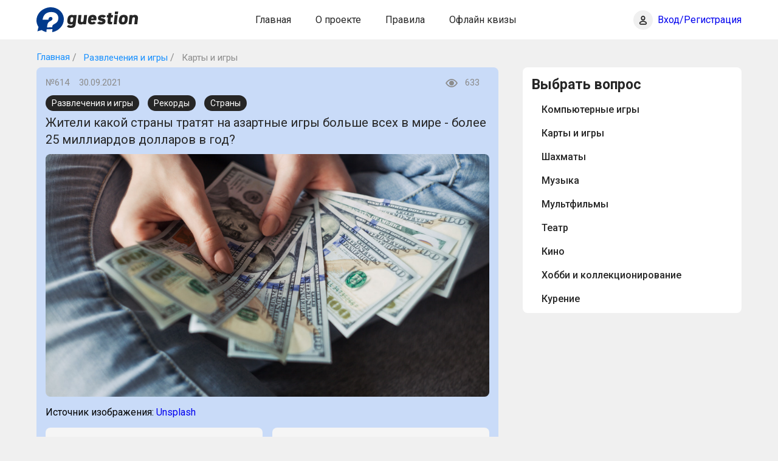

--- FILE ---
content_type: text/html; charset=UTF-8
request_url: https://guestion.ru/question/zhiteli-kakoy-strany-tratyat-na-azartnye-igry-bolshe-vseh-v-mire-bolee-25-milliardov-dollarov-v-god
body_size: 18755
content:
<!DOCTYPE html>
<html lang="ru">
<head>
    <title>Guestion | В каком государстве люди тратят больше всего денег на азартные игры</title>
    <meta charset="UTF-8">
    <meta name="viewport" content="width=device-width, initial-scale=1, user-scalable=no">
    <meta name="format-detection" content="telephone=no">
    <meta name="audience" content="all">
    <meta name="distribution" content="Global">
    <meta name="application-name" content="Вопрос | Guestion">
    <meta name="format-detection" content="telephone=no">
    <meta name="format-detection" content="address=no">
    <link rel="canonical" href="https://guestion.ru/question/zhiteli-kakoy-strany-tratyat-na-azartnye-igry-bolshe-vseh-v-mire-bolee-25-milliardov-dollarov-v-god"/>
    <meta name="title" content="Guestion | В каком государстве люди тратят больше всего денег на азартные игры">
    <meta name="description" content="Жители какой страны тратят на азартные игры больше всех в мире - более 25 миллиардов долларов в год?">
    <meta name="csrf-token" content="qVfuox6dE1wL9zdW7x29XCYbDvypODaqtak1j4NP" />
    <meta name="verify-admitad" content="a39176fc9e" />
    <link rel="stylesheet" href="/css/main.css">
    <script async src="https://www.googletagmanager.com/gtag/js?id=G-7P571JNFXQ"></script>
    <script>
        window.dataLayer = window.dataLayer || [];
        function gtag(){dataLayer.push(arguments);}
        gtag('js', new Date());

        gtag('config', 'G-7P571JNFXQ');
    </script>
    <script>window.yaContextCb=window.yaContextCb||[]</script>
    <script src="https://yandex.ru/ads/system/context.js" async></script>
    <script type="text/javascript" >
       (function(m,e,t,r,i,k,a){m[i]=m[i]||function(){(m[i].a=m[i].a||[]).push(arguments)};
       m[i].l=1*new Date();k=e.createElement(t),a=e.getElementsByTagName(t)[0],k.async=1,k.src=r,a.parentNode.insertBefore(k,a)})
       (window, document, "script", "https://mc.yandex.ru/metrika/tag.js", "ym");

       ym(84891682, "init", {
            clickmap:true,
            trackLinks:true,
            accurateTrackBounce:true,
            webvisor:true
       });
    </script>
    <noscript><div><img src="https://mc.yandex.ru/watch/84891682" style="position:absolute; left:-9999px;" alt="" /></div></noscript>
</head>
<body>
<div class="site">
    <header class="header">
    <div class="wrapper">
        <div class="header-wrapper flex">
            <a href="/" class="header-logo"><img src="/images/icons.svg#logo" alt="Guestion"></a>
            <div class="header-menu-container js-menu">
                <ul class="header-menu flex">
                    <li class="header-menu-item"><a href="/">Главная</a></li>
                                            <li class="header-menu-item"><a href="https://guestion.ru/about">О проекте</a></li>
                                            <li class="header-menu-item"><a href="https://guestion.ru/rules">Правила</a></li>
                                            <li class="header-menu-item"><a href="https://guestion.ru/offline-quiz">Офлайн квизы</a></li>
                                    </ul>
            </div>
            <div class="header-mobile flex">
                                    <div class="header-login">
                        <a href="https://guestion.ru/login">
                            <i class="header-login-icon"></i>
                        </a>
                        <span class="header-login-text">
                            <a href="https://guestion.ru/login">Вход/Регистрация</a>
                        </span>
                    </div>
                                    <div class="header-butter js-menu-open"><i></i></div>
            </div>
        </div>
    </div>
</header>

    <main class="main">
                                                        <div class="wrapper">

                                    </div>
                                                <div class="breadcrumbs">
            <div class="wrapper">
                <div class="breadcrumbs-flex">
                    <a href="https://guestion.ru" class="breadcrumbs-link">Главная</a>
                    <a href="https://guestion.ru/category/%D0%A0%D0%B0%D0%B7%D0%B2%D0%BB%D0%B5%D1%87%D0%B5%D0%BD%D0%B8%D1%8F%20%D0%B8%20%D0%B8%D0%B3%D1%80%D1%8B" class="breadcrumbs-link">
                        Развлечения и игры
                    </a>
                    <a href="https://guestion.ru/category/%D0%A0%D0%B0%D0%B7%D0%B2%D0%BB%D0%B5%D1%87%D0%B5%D0%BD%D0%B8%D1%8F%20%D0%B8%20%D0%B8%D0%B3%D1%80%D1%8B/%D0%9A%D0%B0%D1%80%D1%82%D1%8B%20%D0%B8%20%D0%B8%D0%B3%D1%80%D1%8B" class="breadcrumbs-link">
                        Карты и игры
                    </a>
                </div>
            </div>
        </div>

        <div class="wrapper">
            <div class="main-flex">
                <div class="main-content">
                    <div class="block quest">
                        <div class="quest-top">
                            <div class="quest-top-block">
                                <span class="quest-top-span">№614</span>
                                <span class="quest-top-span">30.09.2021</span>
                            </div>
                            <div class="quest-top-block">
                                                                <span class="quest-top-span quest-top-meta quest-top-meta--views">
                                    633
                                </span>
                                                            </div>
                        </div>

                        <div class="tags">
                                                            <a href="https://guestion.ru/category/%D0%A0%D0%B0%D0%B7%D0%B2%D0%BB%D0%B5%D1%87%D0%B5%D0%BD%D0%B8%D1%8F%20%D0%B8%20%D0%B8%D0%B3%D1%80%D1%8B" class="quest-category">
                                    Развлечения и игры
                                </a>
                                                            <a href="https://guestion.ru/category/%D0%A0%D0%B5%D0%BA%D0%BE%D1%80%D0%B4%D1%8B" class="quest-category">
                                    Рекорды
                                </a>
                                                            <a href="https://guestion.ru/category/%D0%A1%D1%82%D1%80%D0%B0%D0%BD%D1%8B" class="quest-category">
                                    Страны
                                </a>
                                                    </div>

                        <div class="quest-title">
                            <div class="quest-title-text">Жители какой страны тратят на азартные игры больше всех в мире - более 25 миллиардов долларов в год?</div>
                        </div>
                        <div class="quest-img">
                            <img src="https://guestion.ru/storage/755/alexander-mils-lCPhGxs7pww-unsplash.jpg" alt="">
                        </div>
                                                <div class="img-source">
                            <p>Источник изображения:
                                <a href="https://unsplash.com/@alexandermils"
                                   target="_blank" rel="nofollow">
                                    Unsplash
                                </a>
                            </p>
                        </div>
                                                <div class="quest-answers">
                                                            <button class="quest-answer" question="614" answer="1">
                                    Австралия
                                </button>
                                <button class="quest-answer" question="614" answer="2">
                                    Великобритания
                                </button>
                                <button class="quest-answer" question="614" answer="3">
                                    США
                                </button>
                                <button class="quest-answer" question="614" answer="4">
                                    Канада
                                </button>
                                                    </div>
                                                <div class="quest-bottom quest-status-right hidden">
                            <span class="quest-status right">Правильный ответ!</span>
                                <a href="https://guestion.ru/question/kak-perevoditsya-na-russkiy-yazyk-nazvanie-osnovannoy-v-1921-godu-gazety-belgiyskih-kommunistov-le-drapeau-rouge" class="btn quest-next">
                                    Следующий вопрос<i></i>
                                </a>
                        </div>
                        <div class="quest-bottom quest-status-wrong hidden">
                            <span class="quest-status wrong">Неправильный ответ!</span>
                                <a href="https://guestion.ru/question/kak-perevoditsya-na-russkiy-yazyk-nazvanie-osnovannoy-v-1921-godu-gazety-belgiyskih-kommunistov-le-drapeau-rouge" class="btn quest-next">Следующий вопрос <i></i></a>
                        </div>
                        
                        <div class="user-info-text hidden">
                            <p>Зарегистрируйтесь, чтобы увидеть правильный ответ!</p>
                        </div>

                        <div class="tags-mobile">
                                                            <a href="https://guestion.ru/category/%D0%A0%D0%B0%D0%B7%D0%B2%D0%BB%D0%B5%D1%87%D0%B5%D0%BD%D0%B8%D1%8F%20%D0%B8%20%D0%B8%D0%B3%D1%80%D1%8B" class="quest-category">
                                    Развлечения и игры
                                </a>
                                                            <a href="https://guestion.ru/category/%D0%A0%D0%B5%D0%BA%D0%BE%D1%80%D0%B4%D1%8B" class="quest-category">
                                    Рекорды
                                </a>
                                                            <a href="https://guestion.ru/category/%D0%A1%D1%82%D1%80%D0%B0%D0%BD%D1%8B" class="quest-category">
                                    Страны
                                </a>
                                                    </div>
                    </div>

                                                                                                                                                                                                <div class="desktop">
                                    <!-- Yandex.RTB R-A-1275746-2 -->
<div id="yandex_rtb_R-A-1275746-2"></div>
<script>window.yaContextCb.push(()=>{
  Ya.Context.AdvManager.render({
    renderTo: 'yandex_rtb_R-A-1275746-2',
    blockId: 'R-A-1275746-2'
  })
})</script>
                                </div>
                                <div class="mobile">
                                    <!-- Yandex.RTB R-A-1275746-4 -->
<div id="yandex_rtb_R-A-1275746-4"></div>
<script>window.yaContextCb.push(()=>{
  Ya.Context.AdvManager.render({
    renderTo: 'yandex_rtb_R-A-1275746-4',
    blockId: 'R-A-1275746-4'
  })
})</script>
                                </div>
                                                                                        </div>

                <aside class="sidebar">
                    <div class="block">
                        <strong class="block-title">Выбрать вопрос</strong>
                        <ul class="sidebar-menu">
                                                            <li class="sidebar-menu-item">
                                    <div class="sidebar-menu-link">
                                        <a href="https://guestion.ru/category/%D0%A0%D0%B0%D0%B7%D0%B2%D0%BB%D0%B5%D1%87%D0%B5%D0%BD%D0%B8%D1%8F%20%D0%B8%20%D0%B8%D0%B3%D1%80%D1%8B/%D0%9A%D0%BE%D0%BC%D0%BF%D1%8C%D1%8E%D1%82%D0%B5%D1%80%D0%BD%D1%8B%D0%B5%20%D0%B8%D0%B3%D1%80%D1%8B">Компьютерные игры</a>
                                    </div>
                                </li>
                                                            <li class="sidebar-menu-item">
                                    <div class="sidebar-menu-link">
                                        <a href="https://guestion.ru/category/%D0%A0%D0%B0%D0%B7%D0%B2%D0%BB%D0%B5%D1%87%D0%B5%D0%BD%D0%B8%D1%8F%20%D0%B8%20%D0%B8%D0%B3%D1%80%D1%8B/%D0%9A%D0%B0%D1%80%D1%82%D1%8B%20%D0%B8%20%D0%B8%D0%B3%D1%80%D1%8B">Карты и игры</a>
                                    </div>
                                </li>
                                                            <li class="sidebar-menu-item">
                                    <div class="sidebar-menu-link">
                                        <a href="https://guestion.ru/category/%D0%A0%D0%B0%D0%B7%D0%B2%D0%BB%D0%B5%D1%87%D0%B5%D0%BD%D0%B8%D1%8F%20%D0%B8%20%D0%B8%D0%B3%D1%80%D1%8B/%D0%A8%D0%B0%D1%85%D0%BC%D0%B0%D1%82%D1%8B">Шахматы</a>
                                    </div>
                                </li>
                                                            <li class="sidebar-menu-item">
                                    <div class="sidebar-menu-link">
                                        <a href="https://guestion.ru/category/%D0%A0%D0%B0%D0%B7%D0%B2%D0%BB%D0%B5%D1%87%D0%B5%D0%BD%D0%B8%D1%8F%20%D0%B8%20%D0%B8%D0%B3%D1%80%D1%8B/%D0%9C%D1%83%D0%B7%D1%8B%D0%BA%D0%B0">Музыка</a>
                                    </div>
                                </li>
                                                            <li class="sidebar-menu-item">
                                    <div class="sidebar-menu-link">
                                        <a href="https://guestion.ru/category/%D0%A0%D0%B0%D0%B7%D0%B2%D0%BB%D0%B5%D1%87%D0%B5%D0%BD%D0%B8%D1%8F%20%D0%B8%20%D0%B8%D0%B3%D1%80%D1%8B/%D0%9C%D1%83%D0%BB%D1%8C%D1%82%D1%84%D0%B8%D0%BB%D1%8C%D0%BC%D1%8B">Мультфильмы</a>
                                    </div>
                                </li>
                                                            <li class="sidebar-menu-item">
                                    <div class="sidebar-menu-link">
                                        <a href="https://guestion.ru/category/%D0%A0%D0%B0%D0%B7%D0%B2%D0%BB%D0%B5%D1%87%D0%B5%D0%BD%D0%B8%D1%8F%20%D0%B8%20%D0%B8%D0%B3%D1%80%D1%8B/%D0%A2%D0%B5%D0%B0%D1%82%D1%80">Театр</a>
                                    </div>
                                </li>
                                                            <li class="sidebar-menu-item">
                                    <div class="sidebar-menu-link">
                                        <a href="https://guestion.ru/category/%D0%A0%D0%B0%D0%B7%D0%B2%D0%BB%D0%B5%D1%87%D0%B5%D0%BD%D0%B8%D1%8F%20%D0%B8%20%D0%B8%D0%B3%D1%80%D1%8B/%D0%9A%D0%B8%D0%BD%D0%BE">Кино</a>
                                    </div>
                                </li>
                                                            <li class="sidebar-menu-item">
                                    <div class="sidebar-menu-link">
                                        <a href="https://guestion.ru/category/%D0%A0%D0%B0%D0%B7%D0%B2%D0%BB%D0%B5%D1%87%D0%B5%D0%BD%D0%B8%D1%8F%20%D0%B8%20%D0%B8%D0%B3%D1%80%D1%8B/%D0%A5%D0%BE%D0%B1%D0%B1%D0%B8%20%D0%B8%20%D0%BA%D0%BE%D0%BB%D0%BB%D0%B5%D0%BA%D1%86%D0%B8%D0%BE%D0%BD%D0%B8%D1%80%D0%BE%D0%B2%D0%B0%D0%BD%D0%B8%D0%B5">Хобби и коллекционирование</a>
                                    </div>
                                </li>
                                                            <li class="sidebar-menu-item">
                                    <div class="sidebar-menu-link">
                                        <a href="https://guestion.ru/category/%D0%A0%D0%B0%D0%B7%D0%B2%D0%BB%D0%B5%D1%87%D0%B5%D0%BD%D0%B8%D1%8F%20%D0%B8%20%D0%B8%D0%B3%D1%80%D1%8B/%D0%9A%D1%83%D1%80%D0%B5%D0%BD%D0%B8%D0%B5">Курение</a>
                                    </div>
                                </li>
                                                    </ul>
                    </div>

                                                                                                        <div class="desktop">
                                    <!-- Yandex.RTB R-A-1275746-5 -->
<div id="yandex_rtb_R-A-1275746-5"></div>
<script>window.yaContextCb.push(()=>{
  Ya.Context.AdvManager.render({
    renderTo: 'yandex_rtb_R-A-1275746-5',
    blockId: 'R-A-1275746-5'
  })
})</script>
                                </div>
                                <div class="mobile">
                                    <!-- Yandex.RTB R-A-1275746-7 -->
<div id="yandex_rtb_R-A-1275746-7"></div>
<script>window.yaContextCb.push(()=>{
  Ya.Context.AdvManager.render({
    renderTo: 'yandex_rtb_R-A-1275746-7',
    blockId: 'R-A-1275746-7'
  })
})</script>
                                </div>
                                                                                                                                                                                </aside>
            </div>
        </div>
    </main>

    <footer class="footer">
    <div class="wrapper">
        <div class="footer-wrapper flex">
            <a href="/" class="footer-logo"><img src="/images/icons.svg#logo-footer" alt=""></a>
            <ul class="footer-menu flex">
                                    <li class="footer-menu-item"><a href="https://guestion.ru/contacts">Контакты</a></li>
                                    <li class="footer-menu-item"><a href="https://guestion.ru/policy">Политика конфиденциальности</a></li>
                                    <li class="footer-menu-item"><a href="https://guestion.ru/faq">FAQ</a></li>
                            </ul>
            <span class="footer-copyright">© Guestion, 2026</span>
        </div>
    </div>
</footer>
</div>

<script src="/libs/jquery/jquery-3.3.1.min.js"></script>
<script src="/js/main.js"></script>
</body>
</html>
